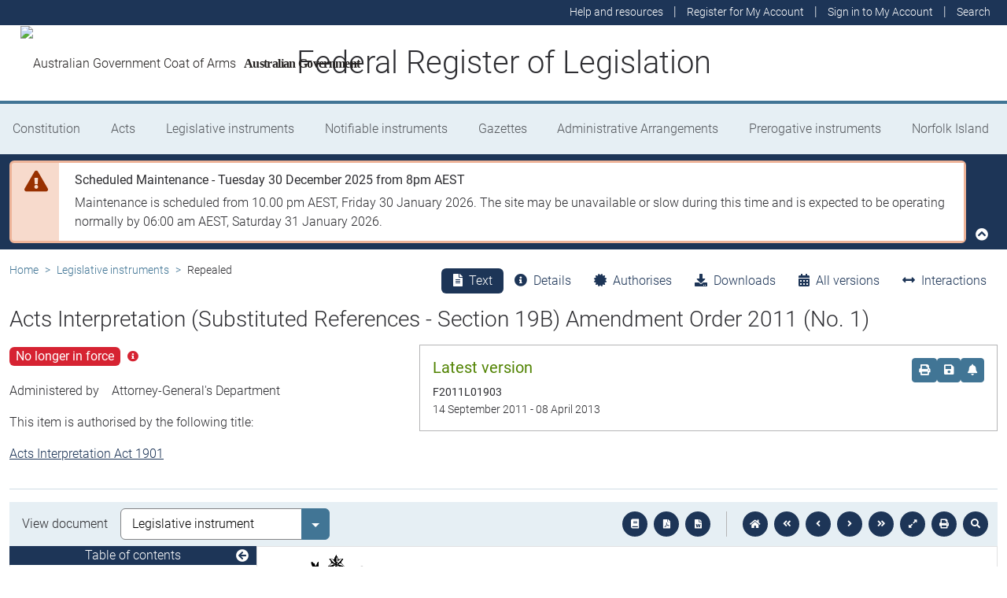

--- FILE ---
content_type: text/html
request_url: https://www.legislation.gov.au/F2011L01903/asmade/2011-09-14/text/original/epub/OEBPS/document_1/document_1.html
body_size: 2171
content:
<?xml version="1.0" encoding="utf-8" standalone="no"?><!DOCTYPE html PUBLIC "-//W3C//DTD XHTML 1.1//EN" "http://www.w3.org/TR/xhtml11/DTD/xhtml11.dtd"><html xmlns="http://www.w3.org/1999/xhtml" xmlns:o="urn:schemas-microsoft-com:office:office"><head><meta http-equiv="Content-Type" content="application/xhtml+xml; charset=utf-8" /><meta http-equiv="Content-Style-Type" content="text/css" /><meta name="generator" content="Aspose.Words for .NET 20.2" /><title></title><!--[if gte mso 9]><xml><o:DocumentProperties><o:Revision>1</o:Revision><o:TotalTime>0</o:TotalTime><o:LastPrinted>2011-09-05T22:14:00Z</o:LastPrinted><o:Created>2011-09-13T01:33:00Z</o:Created><o:LastSaved>2011-09-13T01:33:00Z</o:LastSaved><o:Pages>3</o:Pages><o:Words>308</o:Words><o:Characters>1811</o:Characters><o:Lines>72</o:Lines><o:Paragraphs>57</o:Paragraphs><o:CharactersWithSpaces>2062</o:CharactersWithSpaces><o:Version>12.0000</o:Version></o:DocumentProperties><o:CustomDocumentProperties><o:Editor dt:dt="boolean">1</o:Editor><o:Final dt:dt="boolean">1</o:Final></o:CustomDocumentProperties></xml><![endif]--><link href="styles.css" type="text/css" rel="stylesheet" /></head><body><div><p style="margin-bottom:24pt"><img src="image.001.png" width="149" height="117" alt="Commonwealth Coat of Arms" /></p><div style="margin-top:24pt; border-bottom:0.75pt solid #000000; clear:both"><p class="Title" style="margin-top:0pt"><a id="Citation"><span>Acts Interpretation (Substituted References</span><span>&#xa0;</span><span>—</span><span> Section 19B) Amendment Order </span><span>2011</span><span> (No.</span><span>&#xa0;</span><span>1</span><span>)</span></a><span style="font-size:8pt; font-weight:normal; vertical-align:3pt">1</span></p><p style="padding-bottom:3pt; font-size:14pt"><span style="font-family:Arial, sans-serif; font-style:italic">Acts Interpretation Act 1901</span></p></div><p style="margin-top:18pt; margin-bottom:77pt; text-align:justify; line-height:13pt"><span>I, QUENTIN BRYCE, Governor</span><span>&#x2011;</span><span>General of the Commonwealth of Australia, acting with the advice of the Federal Executive Council, make this Order under subsection</span><span>s</span><span>&#xa0;</span><span>19B</span><span>&#xa0;</span><span>(1)</span><span>,</span><span> </span><span>(2) and (3) </span><span>of the </span><span style="font-style:italic">Acts Interpretation Act 1901</span><span>.</span></p><p style="margin-top:77pt; margin-left:283.45pt; margin-bottom:54pt; text-align:justify; line-height:13pt"><a id="GG"></a><span>Signed and sealed with the</span><br /><span>Great Seal of Australia</span><br /><span>on </span><span>14 September </span><span>2011</span></p><p style="margin-top:54pt; margin-right:19.85pt; margin-left:19.85pt; text-align:right; line-height:15pt"><span>QUENTIN BRYCE</span></p><p style="margin-right:19.85pt; margin-left:19.85pt; text-align:right; line-height:15pt"><span>Governor-General</span></p><p style="margin-right:19.85pt; margin-bottom:64pt; line-height:15pt"><span>By Her Excellency’s Command</span></p><p style="margin-top:64pt; margin-right:19.85pt; line-height:15pt"><span>ROBERT McCLELLAND</span></p><p style="line-height:12pt; border-bottom:0.75pt solid #000000; padding-bottom:12pt"><a id="Minister"><span>Attorney-General</span></a></p></div><div style="page-break-before:always; clear:both; mso-break-type:section-break"><p class="A1" style="margin-bottom:6pt"><span class="CharSectnoAm">1</span><span style="width:41.53pt; text-indent:0pt; display:inline-block">&#xa0;</span><span>Name of Order</span></p><p class="A2" style="margin-bottom:24pt"><span style="width:39.7pt; text-indent:0pt; display:inline-block">&#xa0;</span><span style="width:8.5pt; text-indent:0pt; display:inline-block">&#xa0;</span><span>This Order is the </span><span style="font-style:italic">Acts Interpretation (Substituted References</span><span style="font-style:italic">&#xa0;</span><span style="font-style:italic">— Section 19B) Amendment Order 2011 (No.</span><span style="font-style:italic">&#xa0;</span><span style="font-style:italic">1)</span><span>.</span></p><p class="A1" style="margin-bottom:6pt"><span class="CharSectnoAm">2</span><span style="width:41.53pt; text-indent:0pt; display:inline-block">&#xa0;</span><span>Commencement</span></p><p class="A2" style="margin-bottom:24pt"><span style="width:39.7pt; text-indent:0pt; display:inline-block">&#xa0;</span><span style="width:8.5pt; text-indent:0pt; display:inline-block">&#xa0;</span><span>This Order commences on the day after it is registered.</span></p><p class="A1" style="margin-bottom:6pt"><span class="CharSectnoAm">3</span><span style="width:41.53pt; text-indent:0pt; display:inline-block">&#xa0;</span><span>Amendment of </span><span style="font-style:italic">Acts Interpretation (Substituted References </span><span style="font-style:italic">—</span><span style="font-style:italic"> Section 19B) Order</span><span style="font-style:italic"> </span><span style="font-style:italic">1997</span></p><p class="A2"><span style="width:39.7pt; text-indent:0pt; display:inline-block">&#xa0;</span><span style="width:8.5pt; text-indent:0pt; display:inline-block">&#xa0;</span><span>Schedule 1 amends the </span><span style="font-style:italic">Acts Interpr</span><span style="font-style:italic">etation (Substituted References</span><span style="font-style:italic">&#xa0;</span><span style="font-style:italic">—</span><span style="font-style:italic"> Section 19B) Order</span><span style="font-style:italic"> </span><span style="font-style:italic">1997</span><span>.</span></p></div><div style="clear:both; mso-break-type:section-break"><p class="AS" style="margin-bottom:3pt"><span class="CharAmSchNo">Schedule 1</span><span style="width:36.02pt; text-indent:0pt; display:inline-block">&#xa0;</span><span class="CharAmSchText">Amendments</span></p><p class="ASref"><span>(section 3)</span></p><p class="Header"><span class="CharAmSchPTNo" style="display:none">&#xa0;</span><span class="CharAmSchPTText" style="display:none"> </span></p><p class="A1S" style="margin-bottom:6pt"><span>[</span><span>1</span><span>]</span><span style="width:33.53pt; text-indent:0pt; display:inline-block">&#xa0;</span><span>Schedule 1, Part 13, heading</span></p><p class="A2S" style="margin-bottom:18pt"><span>substitute</span></p><p class="Schedulepart" style="margin-bottom:24pt; page-break-inside:auto; page-break-after:auto"><span class="CharSchPTNo">Part 13</span><span style="width:31.25pt; text-indent:0pt; display:inline-block">&#xa0;</span><span class="CharSchPTText">Substitutions made on 1</span><span class="CharSchPTText">6</span><span class="CharSchPTText"> October</span><span class="CharSchPTText">&#xa0;</span><span class="CharSchPTText">2010</span></p><p class="A1S" style="margin-bottom:6pt"><span>[</span><span>2</span><span>]</span><span style="width:33.53pt; text-indent:0pt; display:inline-block">&#xa0;</span><span>Schedule 1, after Part 13</span></p><p class="A2S" style="margin-bottom:18pt"><span>insert</span></p><p class="Schedulepart" style="margin-bottom:6pt"><span class="CharSchPTNo">Part 14</span><span style="width:31.25pt; text-indent:0pt; display:inline-block">&#xa0;</span><span class="CharSchPTText">Substitutions made on commencement of </span><span class="CharSchPTText" style="font-style:italic">Acts Interpretation (Substituted References</span><span class="CharSchPTText" style="font-style:italic">&#xa0;</span><span class="CharSchPTText" style="font-style:italic">— Section</span><span class="CharSchPTText" style="font-style:italic">&#xa0;</span><span class="CharSchPTText" style="font-style:italic">19B) Amendment Order 2011 (No. 1</span><span class="CharSchPTText">)</span></p><table cellspacing="0" cellpadding="0" style="border-collapse:collapse"><thead><tr><td style="width:19.1pt; border-bottom:0.75pt solid #000000; padding-right:5.4pt; padding-left:5.4pt; vertical-align:top"><p class="TableColHead" style="text-align:right"><span>Item</span></p></td><td style="width:120.65pt; border-bottom:0.75pt solid #000000; padding-right:5.4pt; padding-left:5.4pt; vertical-align:top"><p class="TableColHead"><span>Existing reference</span></p></td><td style="width:123.85pt; border-bottom:0.75pt solid #000000; padding-right:5.4pt; padding-left:5.4pt; vertical-align:top"><p class="TableColHead"><span>Substitute reference</span></p></td><td style="width:119.65pt; border-bottom:0.75pt solid #000000; padding-right:5.4pt; padding-left:5.4pt; vertical-align:top"><p class="TableColHead"><span>Affected provision</span></p></td></tr></thead><tbody><tr style="height:122.65pt"><td style="width:19.1pt; padding-right:5.4pt; padding-left:5.4pt; vertical-align:top"><p class="TableText" style="text-align:right"><span>1</span></p></td><td style="width:120.65pt; padding-right:5.4pt; padding-left:5.4pt; vertical-align:top"><p class="TableText" style="margin-bottom:6pt"><span>Minister for Education; or</span></p><p class="TableText" style="margin-top:6pt; margin-bottom:6pt"><span>Minister for Employment and Workplace Relations; or</span></p><p class="TableText" style="margin-top:6pt; margin-bottom:6pt"><span>Minister for Employment Participation; or</span></p><p class="TableText" style="margin-top:6pt"><span>Minister for Social Inclusion</span></p></td><td style="width:123.85pt; padding-right:5.4pt; padding-left:5.4pt; vertical-align:top"><p class="TableText" style="margin-bottom:6pt"><span>Minister for Tertiary Education, Skills, Jobs and Workplace Relations; or</span></p><p class="TableText" style="margin-top:6pt"><span>Minister for School Education, Early Childhood and Youth</span></p></td><td style="width:119.65pt; padding-right:5.4pt; padding-left:5.4pt; vertical-align:top"><p class="TableText" style="margin-bottom:6pt"><span>provisions of the </span><span style="font-style:italic">Migration Regulations 1994</span><span>; and</span></p><p class="TableText" style="margin-top:6pt"><span>provisions of instruments made under those Regulations</span></p></td></tr></tbody></table><p class="A1S" style="margin-bottom:6pt"><span>[</span><span>3</span><span>]</span><span style="width:33.53pt; text-indent:0pt; display:inline-block">&#xa0;</span><span>Schedule 2, Part 10, heading</span></p><p class="A2S" style="margin-bottom:18pt"><span>substitute</span></p><p class="Schedulepart" style="margin-bottom:24pt"><span class="CharSchPTNo">Part 10</span><span style="width:31.25pt; text-indent:0pt; display:inline-block">&#xa0;</span><span class="CharSchPTText">Substitutions made on 1</span><span class="CharSchPTText">6</span><span class="CharSchPTText"> October</span><span class="CharSchPTText">&#xa0;</span><span class="CharSchPTText">2010</span></p><p class="A1S" style="margin-bottom:18pt"><span>[</span><span>4</span><span>]</span><span style="width:33.53pt; text-indent:0pt; display:inline-block">&#xa0;</span><span>Schedule 3, Part 10, heading</span></p><p class="Schedulepart"><span class="CharSchPTNo">Part 10</span><span style="width:31.25pt; text-indent:0pt; display:inline-block">&#xa0;</span><span class="CharSchPTText">Substitutions made on 1</span><span class="CharSchPTText">6</span><span class="CharSchPTText"> October</span><span class="CharSchPTText">&#xa0;</span><span class="CharSchPTText">2010</span></p></div><div style="clear:both; mso-break-type:section-break"><div style="margin-top:24pt; margin-bottom:6pt; border-top:0.75pt solid #000000; padding-top:3pt"><p class="NoteEnd" style="margin-top:0pt; page-break-after:avoid"><span style="font-family:Arial, sans-serif; font-size:12pt; font-weight:bold">Note</span></p></div><p class="NoteEnd"><span>1.</span><span style="width:20.1pt; text-indent:0pt; display:inline-block">&#xa0;</span><span>All legislative instruments and compilations are registered on the Federal Register of Legislative Instruments kept under the </span><span style="font-style:italic">Legislative Instruments Act 2003</span><span>.</span><span style="font-style:italic"> </span><span>See </span><span style="text-decoration:underline">http://www.frli.gov.au</span><span>.</span></p></div><div style="clear:both; mso-break-type:section-break"><p><span>&#xa0;</span></p></div></body></html>

--- FILE ---
content_type: text/css
request_url: https://www.legislation.gov.au/F2011L01903/asmade/2011-09-14/text/original/epub/OEBPS/document_1/styles.css
body_size: 2874
content:
/*******************************************/
/* Styles for document saved to a stream   */
/* Generated by Aspose.Words for .NET 20.2 */
/*******************************************/

body { font-family:'Times New Roman', serif; font-size:12pt }
h1, h2, h3, h4, h5, h6, p { margin:0pt }
li, table { margin-top:0pt; margin-bottom:0pt }
h1 { margin-top:12pt; margin-bottom:3pt; page-break-after:avoid; font-family:Arial, sans-serif; font-size:16pt; font-weight:bold }
h2 { margin-top:12pt; margin-bottom:3pt; page-break-after:avoid; font-family:Arial, sans-serif; font-size:14pt; font-weight:bold; font-style:italic }
h3 { margin-top:12pt; margin-bottom:3pt; page-break-after:avoid; font-family:Arial, sans-serif; font-size:13pt; font-weight:bold }
h4 { margin-top:12pt; margin-bottom:3pt; page-break-after:avoid; font-size:14pt; font-weight:bold }
h5 { margin-top:12pt; margin-bottom:3pt; font-size:13pt; font-weight:bold; font-style:italic }
h6 { margin-top:12pt; margin-bottom:3pt; font-size:11pt; font-weight:bold }
.Heading7 { margin-top:12pt; margin-bottom:3pt; font-size:12pt; font-weight:normal }
.Heading8 { margin-top:12pt; margin-bottom:3pt; font-size:12pt; font-weight:normal; font-style:italic }
.Heading9 { margin-top:12pt; margin-bottom:3pt; font-family:Arial, sans-serif; font-size:11pt; font-weight:normal }
.A1, .\31 Amendment, .HeadingAmendment { margin-top:24pt; margin-left:48.2pt; text-indent:-48.2pt; page-break-inside:avoid; page-break-after:avoid; line-height:13pt; font-family:Arial, sans-serif; font-size:12pt; font-weight:bold }
.A1S, .\31ScheduleAmendment { margin-top:24pt; margin-left:48.2pt; text-indent:-48.2pt; page-break-inside:avoid; page-break-after:avoid; line-height:13pt; font-family:Arial, sans-serif; font-size:12pt; font-weight:bold }
.A2, .\31 1amendment, .Instructionamendment { margin-top:6pt; margin-left:48.2pt; text-indent:-48.2pt; text-align:justify; line-height:13pt; font-size:12pt }
.A2S, .ScheduleInstAmendment { margin-top:6pt; margin-left:48.2pt; page-break-after:avoid; line-height:13pt; font-size:12pt; font-style:italic }
.A3, .\31 2amendment { margin-top:9pt; margin-left:48.2pt; text-indent:-48.2pt; text-align:justify; line-height:13pt; font-size:12pt }
.A3S, .ScheduleAmendment { margin-top:3pt; margin-left:62.35pt; text-align:justify; line-height:13pt; font-size:12pt }
.A4, .aAmendment { margin-top:3pt; margin-left:76.55pt; text-indent:-76.55pt; text-align:justify; line-height:13pt; font-size:12pt }
.A5, .iAmendment { margin-top:3pt; margin-left:102.05pt; text-indent:-102.05pt; text-align:justify; line-height:13pt; font-size:12pt }
.AN, .NoteAmendment { margin-top:6pt; margin-left:48.2pt; text-align:justify; line-height:11pt; font-size:10pt }
.AS, .ScheduletitleAmendment { margin-top:24pt; margin-left:120.5pt; text-indent:-120.5pt; page-break-inside:avoid; page-break-after:avoid; font-family:Arial, sans-serif; font-size:16pt; font-weight:bold }
.ASref { margin-top:3pt; margin-left:120.5pt; page-break-after:avoid; line-height:10pt; font-family:Arial, sans-serif; font-size:9pt }
.ASP, .SchedulePartAmendment { margin-top:18pt; margin-left:120.5pt; text-indent:-120.5pt; page-break-inside:avoid; page-break-after:avoid; font-family:Arial, sans-serif; font-size:14pt; font-weight:bold }
.BalloonText { font-family:Tahoma, sans-serif; font-size:8pt }
.BlockText { margin-right:72pt; margin-left:72pt; margin-bottom:6pt; font-size:12pt }
.BodyText { margin-bottom:6pt; font-size:12pt }
.BodyText2 { margin-bottom:6pt; line-height:200%; font-size:12pt }
.BodyText3 { margin-bottom:6pt; font-size:8pt }
.BodyTextFirstIndent { margin-bottom:6pt; text-indent:10.5pt; font-size:12pt }
.BodyTextFirstIndent2 { margin-left:14.15pt; margin-bottom:6pt; text-indent:10.5pt; font-size:12pt }
.BodyTextIndent { margin-left:14.15pt; margin-bottom:6pt; font-size:12pt }
.BodyTextIndent2 { margin-left:14.15pt; margin-bottom:6pt; line-height:200%; font-size:12pt }
.BodyTextIndent3 { margin-left:14.15pt; margin-bottom:6pt; font-size:8pt }
.CHS, .CASASubdivisionHeading { margin-top:18pt; margin-left:120.5pt; text-indent:-120.5pt; page-break-inside:avoid; page-break-after:avoid; font-family:Arial, sans-serif; font-size:12pt; font-weight:normal; font-style:italic }
.Caption { margin-top:6pt; margin-bottom:6pt; font-size:10pt; font-weight:bold }
.Closing { margin-left:212.6pt; font-size:12pt }
.CommentSubject { font-size:10pt; font-weight:bold }
.CommentText { font-size:10pt }
.ContentsHead { margin-top:12pt; margin-bottom:12pt; page-break-inside:avoid; page-break-after:avoid; font-family:Arial, sans-serif; font-size:14pt; font-weight:bold }
.ContentsSectionBreak { font-size:12pt }
.DD, .DictionaryDefinition { margin-top:4pt; text-align:justify; line-height:13pt; font-size:12pt }
.DNote, .DictionaryNote { margin-top:6pt; margin-left:21.25pt; text-align:justify; line-height:11pt; font-size:10pt }
.DP1a, .Dictionarya { margin-top:3pt; margin-left:46.8pt; text-indent:-46.8pt; text-align:justify; line-height:13pt; font-size:12pt }
.DP2i, .Dictionaryi { margin-top:3pt; margin-left:75.15pt; text-indent:-75.15pt; text-align:justify; line-height:13pt; font-size:12pt }
.Date { font-size:12pt }
.DictionaryHeading { margin-top:24pt; margin-left:127.6pt; text-indent:-127.6pt; page-break-inside:avoid; page-break-after:avoid; font-family:Arial, sans-serif; font-size:16pt; font-weight:bold }
.DictionarySectionBreak { font-size:12pt }
.DocumentMap { font-family:Tahoma, sans-serif; font-size:12pt; background-color:#000080 }
.E-mailSignature { font-size:12pt }
.EndnoteText { font-size:10pt }
.EnvelopeAddress { margin-left:144pt; font-family:Arial, sans-serif; font-size:12pt }
.EnvelopeReturn { font-family:Arial, sans-serif; font-size:10pt }
.ExampleBody { margin-top:3pt; margin-left:48.2pt; text-align:justify; page-break-inside:avoid; line-height:11pt; font-size:10pt }
.ExampleList { margin-top:3pt; margin-left:17pt; text-indent:32.6pt; text-align:justify; page-break-inside:avoid; line-height:11pt; font-size:10pt }
.Footer { text-align:center; font-family:Arial, sans-serif; font-size:9pt; font-style:italic }
.FooterCitation { margin-top:1pt; text-align:center; line-height:12pt; font-family:Arial, sans-serif; font-size:9pt; font-style:italic }
.FooterDraft { text-align:center; font-family:Arial, sans-serif; font-size:20pt; font-weight:bold }
.FooterInfo { font-family:Arial, sans-serif; font-size:6pt }
.FooterPageEven { margin-top:1pt; text-align:left; font-family:Arial, sans-serif; font-size:11pt; font-style:normal }
.FooterPageOdd { margin-top:1pt; text-align:right; font-family:Arial, sans-serif; font-size:11pt; font-style:normal }
.Footerinfo0 { margin-top:1pt; text-align:center; font-family:Arial, sans-serif; font-size:6pt; font-style:italic }
.FootnoteText { font-size:10pt }
.Formula { margin-top:9pt; margin-bottom:9pt; text-align:center; font-size:12pt }
.HC, .ChapterHeading { margin-top:24pt; margin-left:120.5pt; text-indent:-120.5pt; page-break-before:always; page-break-inside:avoid; page-break-after:avoid; font-family:Arial, sans-serif; font-size:20pt; font-weight:bold }
.HD, .DivisionHeading { margin-top:18pt; margin-left:120.5pt; text-indent:-120.5pt; page-break-inside:avoid; page-break-after:avoid; font-family:Arial, sans-serif; font-size:14pt; font-weight:bold }
.HE, .Exampleheading { margin-top:6pt; margin-left:48.2pt; page-break-after:avoid; line-height:11pt; font-size:10pt; font-style:italic }
.HP, .PartHeading { margin-top:18pt; margin-left:120.5pt; text-indent:-120.5pt; page-break-inside:avoid; page-break-after:avoid; font-family:Arial, sans-serif; font-size:16pt; font-weight:bold }
.HR, .RegulationHeading { margin-top:18pt; margin-left:48.2pt; text-indent:-48.2pt; page-break-inside:avoid; page-break-after:avoid; font-family:Arial, sans-serif; font-size:12pt; font-weight:bold }
.HS, .SubdivHeading { margin-top:18pt; margin-left:120.5pt; text-indent:-120.5pt; page-break-inside:avoid; page-break-after:avoid; font-family:Arial, sans-serif; font-size:12pt; font-weight:bold }
.HSR, .SubregulationHeading { margin-top:15pt; margin-left:48.2pt; page-break-after:avoid; font-family:Arial, sans-serif; font-size:12pt; font-style:italic }
.HTMLAddress { font-size:12pt; font-style:italic }
.HTMLPreformatted { font-family:'Courier New', monospace; font-size:10pt }
.Header { text-align:justify; font-family:Arial, sans-serif; font-size:8pt }
.HeaderBoldEven { margin-top:6pt; margin-bottom:3pt; font-family:Arial, sans-serif; font-size:10pt; font-weight:bold }
.HeaderBoldOdd { margin-top:6pt; margin-bottom:3pt; text-align:right; font-family:Arial, sans-serif; font-size:10pt; font-weight:bold }
.HeaderContentsPage { margin-top:6pt; margin-bottom:6pt; text-align:right; font-family:Arial, sans-serif; font-size:10pt }
.HeaderLiteEven { margin-top:3pt; font-family:Arial, sans-serif; font-size:9pt }
.HeaderLiteOdd { margin-top:3pt; text-align:right; font-family:Arial, sans-serif; font-size:9pt }
.Index1 { margin-left:12pt; text-indent:-12pt; font-size:12pt }
.Index2 { margin-left:24pt; text-indent:-12pt; font-size:12pt }
.Index3 { margin-left:36pt; text-indent:-12pt; font-size:12pt }
.Index4 { margin-left:48pt; text-indent:-12pt; font-size:12pt }
.Index5 { margin-left:60pt; text-indent:-12pt; font-size:12pt }
.Index6 { margin-left:72pt; text-indent:-12pt; font-size:12pt }
.Index7 { margin-left:84pt; text-indent:-12pt; font-size:12pt }
.Index8 { margin-left:96pt; text-indent:-12pt; font-size:12pt }
.Index9 { margin-left:108pt; text-indent:-12pt; font-size:12pt }
.IndexHeading { font-family:Arial, sans-serif; font-size:12pt; font-weight:bold }
.InstructorsNote { margin-top:6pt; margin-left:47.9pt; text-indent:-47.9pt; font-family:Arial, sans-serif; font-size:8pt; font-weight:bold }
.IntroP1a { margin-top:3pt; margin-left:22.7pt; text-indent:-22.7pt; text-align:justify; line-height:13pt; font-size:12pt }
.IntroP2i { margin-top:3pt; margin-left:45.35pt; text-indent:-45.35pt; text-align:justify; line-height:13pt; font-size:12pt }
.IntroP3A { margin-top:3pt; margin-left:75.15pt; text-indent:-75.15pt; text-align:justify; line-height:13pt; font-size:12pt }
.LandscapeSectionBreak { font-size:12pt }
.List { margin-left:14.15pt; text-indent:-14.15pt; font-size:12pt }
.List2 { margin-left:28.3pt; text-indent:-14.15pt; font-size:12pt }
.List3 { margin-left:42.45pt; text-indent:-14.15pt; font-size:12pt }
.List4 { margin-left:56.6pt; text-indent:-14.15pt; font-size:12pt }
.List5 { margin-left:70.75pt; text-indent:-14.15pt; font-size:12pt }
.ListBullet { margin-left:18pt; text-indent:-18pt; font-size:12pt }
.ListBullet2 { margin-left:32.15pt; text-indent:-18pt; font-size:12pt }
.ListBullet3 { margin-left:46.3pt; text-indent:-18pt; font-size:12pt }
.ListBullet4 { margin-left:60.45pt; text-indent:-18pt; font-size:12pt }
.ListBullet5 { margin-left:74.6pt; text-indent:-18pt; font-size:12pt }
.ListContinue { margin-left:14.15pt; margin-bottom:6pt; font-size:12pt }
.ListContinue2 { margin-left:28.3pt; margin-bottom:6pt; font-size:12pt }
.ListContinue3 { margin-left:42.45pt; margin-bottom:6pt; font-size:12pt }
.ListContinue4 { margin-left:56.6pt; margin-bottom:6pt; font-size:12pt }
.ListContinue5 { margin-left:70.75pt; margin-bottom:6pt; font-size:12pt }
.ListNumber { margin-left:18pt; text-indent:-18pt; font-size:12pt }
.ListNumber2 { margin-left:32.15pt; text-indent:-18pt; font-size:12pt }
.ListNumber3 { margin-left:46.3pt; text-indent:-18pt; font-size:12pt }
.ListNumber4 { margin-left:60.45pt; text-indent:-18pt; font-size:12pt }
.ListNumber5 { margin-left:74.6pt; text-indent:-18pt; font-size:12pt }
.Lt, .Longtitle { margin-top:13pt; font-family:Arial, sans-serif; font-size:14pt; font-weight:bold }
.M1, .ModificationHeading { margin-top:24pt; margin-left:48.2pt; text-indent:-48.2pt; page-break-after:avoid; line-height:13pt; font-family:Arial, sans-serif; font-size:12pt; font-weight:bold }
.M2, .ModificationInstruction { margin-top:6pt; margin-left:48.2pt; page-break-after:avoid; line-height:13pt; font-size:12pt; font-style:italic }
.M3, .ModificationText { margin-top:3pt; margin-left:62.35pt; text-align:justify; line-height:13pt; font-size:12pt }
.MHD, .ModDivisionHeading { margin-top:18pt; margin-left:120.5pt; text-indent:-120.5pt; page-break-after:avoid; font-size:14pt; font-weight:bold }
.MHP, .ModPartHeading { margin-top:18pt; margin-left:120.5pt; text-indent:-120.5pt; page-break-after:avoid; font-size:16pt; font-weight:bold }
.MHR, .ModRegulationHeading { margin-top:18pt; margin-left:48.2pt; text-indent:-48.2pt; page-break-after:avoid; font-size:12pt; font-weight:bold }
.MHS, .ModSubdivisionHeading { margin-top:18pt; margin-left:120.5pt; text-indent:-120.5pt; page-break-after:avoid; font-size:12pt; font-weight:bold }
.MHSR, .ModSubregulationHeading { margin-top:15pt; margin-left:48.2pt; text-indent:-48.2pt; page-break-after:avoid; font-size:12pt; font-style:italic }
.Macro { font-family:'Courier New', monospace }
.MainBodySectionBreak { font-size:12pt }
.Maker { line-height:15pt; font-size:12pt }
.MessageHeader { margin-left:56.7pt; text-indent:-56.7pt; border:0.75pt solid #000000; padding:1pt; font-family:Arial, sans-serif; font-size:12pt; background-color:#cccccc }
.NormalWeb { font-size:12pt }
.NormalIndent { margin-left:36pt; font-size:12pt }
.Note { margin-top:6pt; margin-left:48.2pt; text-align:justify; page-break-inside:avoid; line-height:11pt; font-size:10pt }
.NoteEnd { margin-top:6pt; margin-left:28.35pt; text-indent:-28.35pt; text-align:justify; page-break-inside:avoid; line-height:12pt; font-size:11pt }
.NoteHeading, .HN { margin-top:6pt; page-break-before:always; page-break-inside:avoid; page-break-after:avoid; line-height:12pt; font-family:Arial, sans-serif; font-size:16pt; font-weight:bold }
.Notepara { margin-top:3pt; margin-left:65.2pt; text-indent:-17pt; text-align:justify; page-break-inside:avoid; line-height:11pt; font-size:10pt }
.NotesSectionBreak { font-size:12pt }
.P1, .a { margin-top:3pt; margin-left:70.9pt; text-indent:-70.9pt; text-align:justify; page-break-inside:avoid; line-height:13pt; font-size:12pt }
.P2, .i { margin-top:3pt; margin-left:99.25pt; text-indent:-99.25pt; text-align:justify; page-break-inside:avoid; line-height:13pt; font-size:12pt }
.P3, .A0 { margin-top:3pt; margin-left:134.65pt; text-indent:-134.65pt; text-align:justify; line-height:13pt; font-size:12pt }
.P4, .I0 { margin-top:3pt; margin-left:170.95pt; text-indent:-170.95pt; text-align:justify; line-height:13pt; font-size:12pt }
.PageBreak, .pb { font-size:2pt }
.Penalty { margin-top:9pt; margin-left:48.2pt; text-align:justify; line-height:13pt; font-size:12pt }
.PlainText { font-family:'Courier New', monospace; font-size:10pt }
.Query, .QY { margin-top:9pt; margin-left:48.2pt; text-indent:-48.2pt; text-align:justify; line-height:13pt; font-size:12pt; font-weight:bold; font-style:italic }
.R1, .\31or11 { margin-top:6pt; margin-left:48.2pt; text-indent:-48.2pt; text-align:justify; page-break-inside:avoid; line-height:13pt; font-size:12pt }
.R2, .\32 { margin-top:9pt; margin-left:48.2pt; text-indent:-48.2pt; text-align:justify; page-break-inside:avoid; line-height:13pt; font-size:12pt }
.RGHead { margin-top:18pt; page-break-after:avoid; font-family:Arial, sans-serif; font-size:16pt; font-weight:bold }
.RGPara, .ReadersGuidePara { margin-top:6pt; text-align:justify; line-height:13pt; font-size:12pt }
.RGPtHd, .ReadersGuidePTHeading { margin-top:18pt; page-break-after:avoid; font-family:Arial, sans-serif; font-size:14pt; font-weight:bold }
.RGSecHdg, .ReadersGuideSecHeading { margin-top:18pt; margin-left:48.2pt; text-indent:-48.2pt; page-break-after:avoid; font-family:Arial, sans-serif; font-size:12pt; font-weight:bold }
.Rc, .Rncontinued { margin-top:3pt; margin-left:48.2pt; text-align:justify; line-height:13pt; font-size:12pt }
.ReadersGuideSectionBreak { font-size:12pt }
.SRNo { margin-top:24pt; border-bottom:0.75pt solid #000000; padding-bottom:3pt; font-family:Arial, sans-serif; font-size:12pt; font-weight:bold }
.Salutation { font-size:12pt }
.SchedSectionBreak { font-size:12pt }
.ScheduleDivision { margin-top:18pt; margin-left:77.95pt; text-indent:-77.95pt; page-break-inside:avoid; page-break-after:avoid; font-family:Arial, sans-serif; font-size:12pt; font-weight:bold }
.ScheduleHeading { margin-top:18pt; margin-left:48.2pt; text-indent:-48.2pt; page-break-inside:avoid; page-break-after:avoid; font-family:Arial, sans-serif; font-size:12pt; font-weight:bold }
.Schedulelist { margin-top:3pt; margin-left:22.7pt; line-height:13pt; font-size:12pt }
.Schedulepara { margin-top:9pt; margin-left:48.2pt; text-indent:-48.2pt; text-align:justify; line-height:13pt; font-size:12pt }
.Schedulepart { margin-top:18pt; margin-left:77.95pt; text-indent:-77.95pt; page-break-inside:avoid; page-break-after:avoid; font-family:Arial, sans-serif; font-size:14pt; font-weight:bold }
.Schedulereference { margin-top:3pt; margin-left:120.5pt; page-break-inside:avoid; page-break-after:avoid; line-height:10pt; font-family:Arial, sans-serif; font-size:9pt }
.Scheduletitle { margin-top:24pt; margin-left:120.5pt; text-indent:-120.5pt; page-break-inside:avoid; page-break-after:avoid; font-family:Arial, sans-serif; font-size:16pt; font-weight:bold }
.Signature { margin-left:212.6pt; font-size:12pt }
.SigningPageBreak { font-size:12pt }
.Subtitle { margin-bottom:3pt; text-align:center; font-family:Arial, sans-serif; font-size:12pt }
.TOAHeading { margin-top:6pt; font-family:Arial, sans-serif; font-size:12pt; font-weight:bold }
.TOC { margin-bottom:6pt; font-family:Arial, sans-serif; font-size:10pt }
.TOC1 { margin-top:6pt; margin-left:92.15pt; text-indent:-92.15pt; page-break-after:avoid; font-family:Arial, sans-serif; font-size:12pt; font-weight:bold }
.TOC2 { margin:12pt 35.7pt 6pt 92.15pt; text-indent:-92.15pt; page-break-after:avoid; font-family:Arial, sans-serif; font-size:12pt; font-weight:bold }
.TOC3 { margin:9pt 35.7pt 3pt 92.15pt; text-indent:-92.15pt; page-break-after:avoid; font-family:Arial, sans-serif; font-size:10pt; font-weight:bold }
.TOC4 { margin-top:4pt; margin-left:92.15pt; text-indent:-92.15pt; page-break-after:avoid; font-family:Arial, sans-serif; font-size:9pt; font-weight:bold }
.TOC5 { margin-top:2pt; margin-right:35.7pt; margin-left:92.15pt; text-indent:-92.15pt; font-family:Arial, sans-serif; font-size:10pt }
.TOC6 { margin-top:6pt; margin-right:28.05pt; margin-left:92.15pt; text-indent:-92.15pt; page-break-after:avoid; font-family:Arial, sans-serif; font-size:10pt; font-weight:bold }
.TOC7 { margin:12pt 35.7pt 6pt 56.7pt; text-indent:-56.7pt; font-family:Arial, sans-serif; font-size:10pt; font-weight:bold }
.TOC8 { margin-top:3pt; margin-right:35.7pt; margin-left:92.15pt; text-indent:-92.15pt; font-family:Arial, sans-serif; font-size:10pt }
.TOC9 { margin-top:12pt; margin-bottom:6pt; font-family:Arial, sans-serif; font-size:10pt; font-weight:bold }
.TableofAuthorities { margin-left:12pt; text-indent:-12pt; font-size:12pt }
.TableofFigures { margin-left:24pt; text-indent:-24pt; font-size:12pt }
.TableColHead { margin-top:6pt; margin-bottom:3pt; page-break-after:avoid; line-height:10pt; font-family:Arial, sans-serif; font-size:9pt; font-weight:bold }
.TableP1a { margin-left:26.65pt; margin-bottom:3pt; text-indent:-26.65pt; line-height:12pt; font-size:11pt }
.TableP2i { margin-left:43.4pt; margin-bottom:3pt; text-indent:-43.4pt; line-height:12pt; font-size:11pt }
.TableText { margin-top:3pt; margin-bottom:3pt; line-height:12pt; font-size:11pt }
.Title { margin-top:24pt; font-family:Arial, sans-serif; font-size:20pt; font-weight:bold }
.ZA2 { margin-top:6pt; margin-left:48.2pt; text-indent:-48.2pt; text-align:justify; page-break-after:avoid; line-height:13pt; font-size:12pt }
.ZA3 { margin-top:9pt; margin-left:48.2pt; text-indent:-48.2pt; text-align:justify; page-break-after:avoid; line-height:13pt; font-size:12pt }
.ZA4 { margin-top:3pt; margin-left:76.55pt; text-indent:-76.55pt; text-align:justify; page-break-after:avoid; line-height:13pt; font-size:12pt }
.ZDD, .DictDef { margin-top:4pt; text-align:justify; page-break-after:avoid; line-height:13pt; font-size:12pt }
.ZDP1 { margin-top:3pt; margin-left:46.8pt; text-indent:-46.8pt; text-align:justify; page-break-after:avoid; line-height:13pt; font-size:12pt }
.ZExampleBody { margin-top:3pt; margin-left:48.2pt; text-align:justify; page-break-inside:avoid; page-break-after:avoid; line-height:11pt; font-size:10pt }
.ZNote { margin-top:6pt; margin-left:48.2pt; text-align:justify; page-break-inside:avoid; page-break-after:avoid; line-height:11pt; font-size:10pt }
.ZP1 { margin-top:3pt; margin-left:70.9pt; text-indent:-70.9pt; text-align:justify; page-break-inside:avoid; page-break-after:avoid; line-height:13pt; font-size:12pt }
.ZP2 { margin-top:3pt; margin-left:99.25pt; text-indent:-99.25pt; text-align:justify; page-break-inside:avoid; page-break-after:avoid; line-height:13pt; font-size:12pt }
.ZP3 { margin-top:3pt; margin-left:134.65pt; text-indent:-134.65pt; text-align:justify; page-break-after:avoid; line-height:13pt; font-size:12pt }
.ZR1 { margin-top:6pt; margin-left:48.2pt; text-indent:-48.2pt; text-align:justify; page-break-inside:avoid; page-break-after:avoid; line-height:13pt; font-size:12pt }
.ZR2 { margin-top:9pt; margin-left:48.2pt; text-indent:-48.2pt; text-align:justify; page-break-inside:avoid; page-break-after:avoid; line-height:13pt; font-size:12pt }
.ZRcN { margin-top:3pt; margin-left:48.2pt; text-align:justify; page-break-after:avoid; line-height:13pt; font-size:12pt }
.Zdefinition { margin-top:4pt; margin-left:48.2pt; text-align:justify; page-break-after:avoid; line-height:13pt; font-size:12pt }
.definition { margin-top:4pt; margin-left:48.2pt; text-align:justify; line-height:13pt; font-size:12pt }
.top1 { margin-top:6pt; margin-right:6.8pt; margin-left:120.5pt; text-indent:-70.9pt; page-break-after:avoid; font-family:Arial, sans-serif; font-size:9pt; font-weight:bold }
.top2 { margin-top:4pt; margin-left:120.5pt; text-indent:-58.4pt; font-family:Arial, sans-serif; font-size:9pt; font-weight:bold }
.top3 { margin-top:4pt; margin-left:120.5pt; text-indent:-58.4pt; font-family:Arial, sans-serif; font-size:9pt }
span.CommentReference { font-size:8pt }
span.Emphasis { font-style:italic }
span.EndnoteReference { vertical-align:super }
span.FollowedHyperlink { text-decoration:underline; color:#800080 }
span.FootnoteReference { font-family:'Times New Roman', serif; font-size:6.67pt; vertical-align:super }
span.HTMLCite { font-style:italic }
span.HTMLCode { font-family:'Courier New', monospace; font-size:10pt }
span.HTMLDefinition { font-style:italic }
span.HTMLKeyboard { font-family:'Courier New', monospace; font-size:10pt }
span.HTMLSample { font-family:'Courier New', monospace }
span.HTMLTypewriter { font-family:'Courier New', monospace; font-size:10pt }
span.HTMLVariable { font-style:italic }
span.Hyperlink { text-decoration:underline; color:#0000ff }
span.PageNumber { font-family:Arial, sans-serif; font-size:11pt }
span.Strong { font-weight:bold }
span.TitleSuperscript { font-family:Arial, sans-serif; font-size:8pt; vertical-align:3pt }
.\31 11111 { margin-left:18pt; text-indent:-18pt }
.\31 ai { margin-left:18pt; text-indent:-18pt }
.ArticleSection { margin-left:0pt; text-indent:0pt }